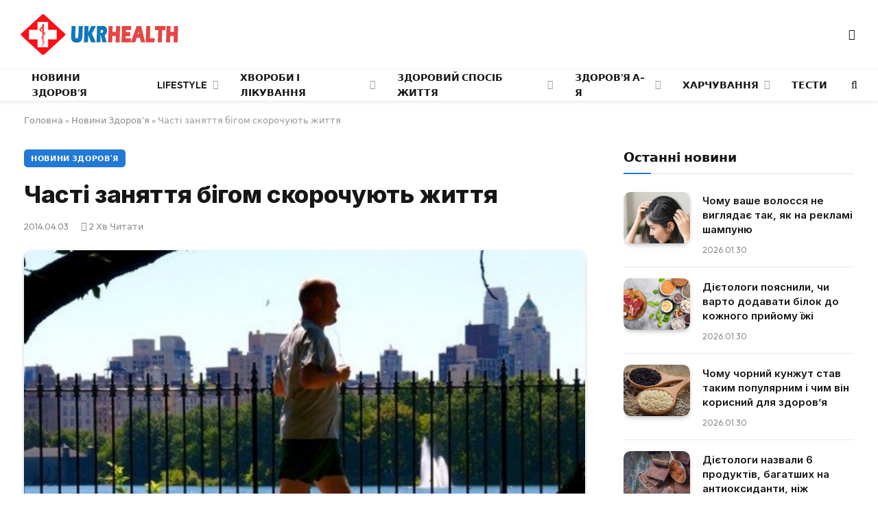

--- FILE ---
content_type: text/html; charset=utf-8
request_url: https://www.google.com/recaptcha/api2/aframe
body_size: 267
content:
<!DOCTYPE HTML><html><head><meta http-equiv="content-type" content="text/html; charset=UTF-8"></head><body><script nonce="JVAJevMeymd_Gg9FdO3Dsg">/** Anti-fraud and anti-abuse applications only. See google.com/recaptcha */ try{var clients={'sodar':'https://pagead2.googlesyndication.com/pagead/sodar?'};window.addEventListener("message",function(a){try{if(a.source===window.parent){var b=JSON.parse(a.data);var c=clients[b['id']];if(c){var d=document.createElement('img');d.src=c+b['params']+'&rc='+(localStorage.getItem("rc::a")?sessionStorage.getItem("rc::b"):"");window.document.body.appendChild(d);sessionStorage.setItem("rc::e",parseInt(sessionStorage.getItem("rc::e")||0)+1);localStorage.setItem("rc::h",'1769785403304');}}}catch(b){}});window.parent.postMessage("_grecaptcha_ready", "*");}catch(b){}</script></body></html>